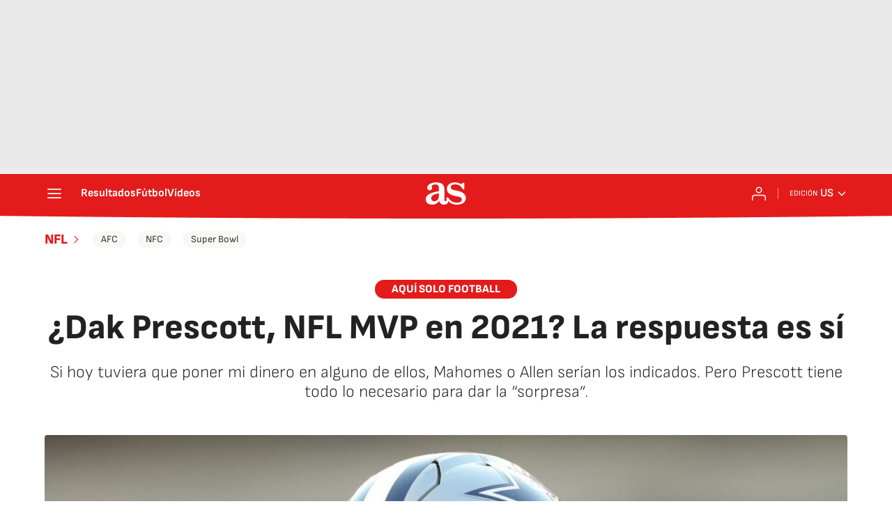

--- FILE ---
content_type: application/x-javascript;charset=utf-8
request_url: https://smetrics.as.com/id?d_visid_ver=5.4.0&d_fieldgroup=A&mcorgid=2387401053DB208C0A490D4C%40AdobeOrg&mid=90056598704366314817540855440813872265&ts=1769234565011
body_size: -37
content:
{"mid":"90056598704366314817540855440813872265"}